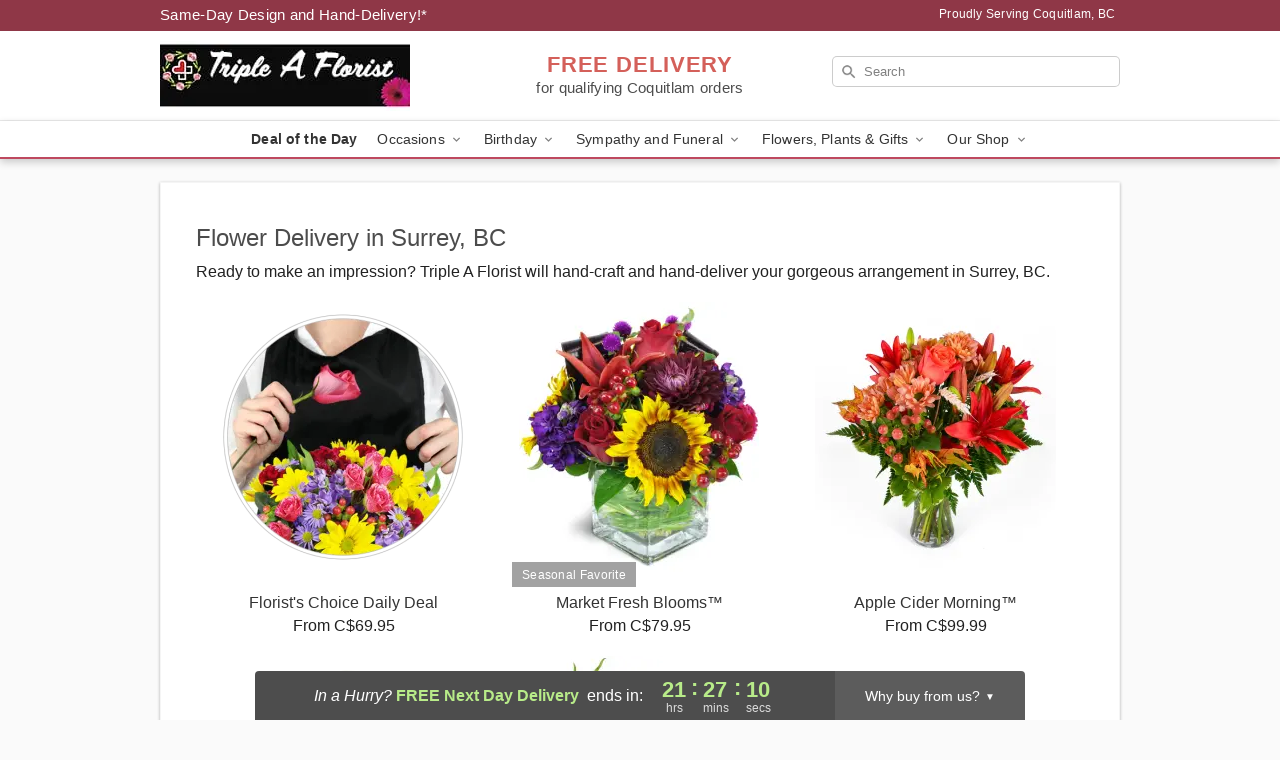

--- FILE ---
content_type: text/html; charset=UTF-8
request_url: https://www.tripleaflorist.ca/storefronts/datesClosed?fcplus=0
body_size: 518
content:
{"no_delivery_dates":[],"no_pickup_dates":["2025-11-01","2025-11-02","2025-11-03","2025-11-04","2025-11-05","2025-11-06","2025-11-07","2025-11-08","2025-11-09","2025-11-10","2025-11-11","2025-11-12","2025-11-13","2025-11-14","2025-11-15","2025-11-16","2025-11-17","2025-11-18","2025-11-19","2025-11-20","2025-11-21","2025-11-22","2025-11-23","2025-11-24","2025-11-25","2025-11-26","2025-11-27","2025-11-28","2025-11-29","2025-11-30","2025-12-01","2025-12-02","2025-12-03","2025-12-04","2025-12-05","2025-12-06","2025-12-07","2025-12-08","2025-12-09","2025-12-10","2025-12-11","2025-12-12","2025-12-13","2025-12-14","2025-12-15","2025-12-16","2025-12-17","2025-12-18","2025-12-19","2025-12-20","2025-12-21","2025-12-22","2025-12-23","2025-12-24","2025-12-25","2025-12-26","2025-12-27","2025-12-28","2025-12-29","2025-12-30","2025-12-31","2026-01-01","2026-01-02","2026-01-03","2026-01-04","2026-01-05","2026-01-06","2026-01-07","2026-01-08","2026-01-09","2026-01-10","2026-01-11","2026-01-12","2026-01-13","2026-01-14","2026-01-15","2026-01-16","2026-01-17","2026-01-18","2026-01-19","2026-01-20","2026-01-21","2026-01-22","2026-01-23","2026-01-24","2026-01-25","2026-01-26","2026-01-27","2026-01-28","2026-01-29","2026-01-30","2026-01-31","2026-02-01","2026-02-02","2026-02-03","2026-02-04","2026-02-05","2026-02-06","2026-02-07","2026-02-08","2026-02-09","2026-02-10","2026-02-11","2026-02-12","2026-02-13","2026-02-14","2026-02-15","2026-02-16","2026-02-17","2026-02-18","2026-02-19","2026-02-20","2026-02-21","2026-02-22","2026-02-23","2026-02-24","2026-02-25","2026-02-26","2026-02-27"],"delivery_cutoff_difference":{"y":0,"m":0,"d":0,"h":2,"i":32,"s":47,"weekday":0,"weekday_behavior":0,"first_last_day_of":0,"invert":0,"days":0,"special_type":0,"special_amount":0,"have_weekday_relative":0,"have_special_relative":0},"pickup_cutoff_difference":{"y":0,"m":0,"d":0,"h":2,"i":27,"s":13,"weekday":0,"weekday_behavior":0,"first_last_day_of":0,"invert":1,"days":0,"special_type":0,"special_amount":0,"have_weekday_relative":0,"have_special_relative":0},"pickup_cutoff":"7:00 PM PDT","delivery_cutoff":"2:00 PM PDT","delivery_today":false,"pickup_today":false,"pickup_disabled":true,"delivery_disabled":false,"delivery_cutoff_diff_next":{"y":0,"m":0,"d":0,"h":21,"i":27,"s":13,"weekday":0,"weekday_behavior":0,"first_last_day_of":0,"invert":1,"days":0,"special_type":0,"special_amount":0,"have_weekday_relative":0,"have_special_relative":0},"delivery_next_100hr":true}

--- FILE ---
content_type: image/svg+xml
request_url: https://res.cloudinary.com/ufn/image/upload/v1653498490/lovingly-logos/Heart-Icon-FullColor.svg
body_size: 160
content:
<svg xmlns="http://www.w3.org/2000/svg" viewBox="0 0 206.89 165.97"><defs><style>.cls-1{fill:#fbd3d7;}.cls-2{fill:#f06375;}.cls-3{fill:#f59fa4;}</style></defs><g id="Layer_2" data-name="Layer 2"><g id="Layer_1-2" data-name="Layer 1"><path class="cls-1" d="M206.86,62.79V33.1h0V31.17a22.27,22.27,0,0,0-.49-5.22c-.15-.61-.33-1.22-.54-1.82l-.15-.4a19.51,19.51,0,0,0-2.25-4.28A19.76,19.76,0,0,0,196,13L179.15,3.63l0,0L177,2.45a19.33,19.33,0,0,0-18.75-.05l-.09.05-54,30.18-.72.41L48.73,2.45l-.09-.05a19.33,19.33,0,0,0-18.75.05L27.61,3.64a.11.11,0,0,0,0,0L10.9,13a19.76,19.76,0,0,0-7.45,6.41,20,20,0,0,0-2.26,4.28l-.14.4C.84,24.73.66,25.34.5,26A22.81,22.81,0,0,0,0,31.17v1.92H0V62.24H0V85.9H0V98.8a19.39,19.39,0,0,0,4.6,13l.27.32c.42.48.87.93,1.33,1.37a22.42,22.42,0,0,0,4.31,3l1.68.94h0L88.59,160h0c14.17,7.89,15.52,7.92,29.67,0l76.4-42.66h0l1.68-.94a22.42,22.42,0,0,0,4.31-3,19.08,19.08,0,0,0,1.33-1.37l.27-.32a19.59,19.59,0,0,0,4.61-13.68V85.9h0V62.78Z"/><path class="cls-2" d="M2.57,20.59a20,20,0,0,0-1.38,2.83l-.14.39c-.21.6-.39,1.21-.54,1.82A22.32,22.32,0,0,0,0,30.85V61.92H0V85.58H0v12.9a19.72,19.72,0,0,0,2,8.93,19.16,19.16,0,0,0,2.64,4.06l.27.32c.42.48.87.94,1.33,1.37a22.92,22.92,0,0,0,4.31,3l1.68.93h0l76.38,42.65h0c7.09,3.95,11,5.93,14.86,5.93V77Z"/><path class="cls-3" d="M206.86,62.42V32.73h0V30.8a22.27,22.27,0,0,0-.49-5.22c-.15-.61-.33-1.22-.54-1.82l-.15-.4a19.88,19.88,0,0,0-1.3-2.72L103.45,77h0V165.6c3.87,0,7.74-2,14.81-5.92L194.66,117h0l1.68-.94a22.42,22.42,0,0,0,4.31-3,19.08,19.08,0,0,0,1.33-1.37l.28-.32a20,20,0,0,0,2.64-4.06,19.77,19.77,0,0,0,2-9.62V85.53h0V62.41Z"/></g></g></svg>

--- FILE ---
content_type: image/svg+xml
request_url: https://res.cloudinary.com/ufn/image/upload/v1653498490/lovingly-logos/Heart-Icon-FullColor.svg
body_size: 103
content:
<svg xmlns="http://www.w3.org/2000/svg" viewBox="0 0 206.89 165.97"><defs><style>.cls-1{fill:#fbd3d7;}.cls-2{fill:#f06375;}.cls-3{fill:#f59fa4;}</style></defs><g id="Layer_2" data-name="Layer 2"><g id="Layer_1-2" data-name="Layer 1"><path class="cls-1" d="M206.86,62.79V33.1h0V31.17a22.27,22.27,0,0,0-.49-5.22c-.15-.61-.33-1.22-.54-1.82l-.15-.4a19.51,19.51,0,0,0-2.25-4.28A19.76,19.76,0,0,0,196,13L179.15,3.63l0,0L177,2.45a19.33,19.33,0,0,0-18.75-.05l-.09.05-54,30.18-.72.41L48.73,2.45l-.09-.05a19.33,19.33,0,0,0-18.75.05L27.61,3.64a.11.11,0,0,0,0,0L10.9,13a19.76,19.76,0,0,0-7.45,6.41,20,20,0,0,0-2.26,4.28l-.14.4C.84,24.73.66,25.34.5,26A22.81,22.81,0,0,0,0,31.17v1.92H0V62.24H0V85.9H0V98.8a19.39,19.39,0,0,0,4.6,13l.27.32c.42.48.87.93,1.33,1.37a22.42,22.42,0,0,0,4.31,3l1.68.94h0L88.59,160h0c14.17,7.89,15.52,7.92,29.67,0l76.4-42.66h0l1.68-.94a22.42,22.42,0,0,0,4.31-3,19.08,19.08,0,0,0,1.33-1.37l.27-.32a19.59,19.59,0,0,0,4.61-13.68V85.9h0V62.78Z"/><path class="cls-2" d="M2.57,20.59a20,20,0,0,0-1.38,2.83l-.14.39c-.21.6-.39,1.21-.54,1.82A22.32,22.32,0,0,0,0,30.85V61.92H0V85.58H0v12.9a19.72,19.72,0,0,0,2,8.93,19.16,19.16,0,0,0,2.64,4.06l.27.32c.42.48.87.94,1.33,1.37a22.92,22.92,0,0,0,4.31,3l1.68.93h0l76.38,42.65h0c7.09,3.95,11,5.93,14.86,5.93V77Z"/><path class="cls-3" d="M206.86,62.42V32.73h0V30.8a22.27,22.27,0,0,0-.49-5.22c-.15-.61-.33-1.22-.54-1.82l-.15-.4a19.88,19.88,0,0,0-1.3-2.72L103.45,77h0V165.6c3.87,0,7.74-2,14.81-5.92L194.66,117h0l1.68-.94a22.42,22.42,0,0,0,4.31-3,19.08,19.08,0,0,0,1.33-1.37l.28-.32a20,20,0,0,0,2.64-4.06,19.77,19.77,0,0,0,2-9.62V85.53h0V62.41Z"/></g></g></svg>